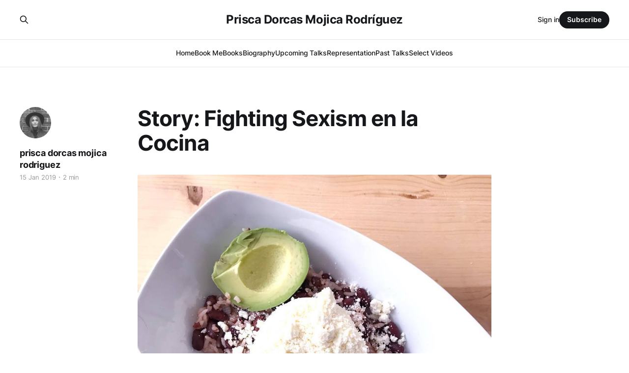

--- FILE ---
content_type: text/html; charset=utf-8
request_url: https://www.priscadorcas.com/fighting-sexism-en-la-cocina/
body_size: 5173
content:
<!DOCTYPE html>
<html lang="en">

<head>
    <meta charset="utf-8">
    <meta name="viewport" content="width=device-width, initial-scale=1">
    <title>Story: Fighting Sexism en la Cocina</title>
    <link rel="stylesheet" href="https://www.priscadorcas.com/assets/built/screen.css?v=b38690a005">

    <link rel="canonical" href="https://www.priscadorcas.com/fighting-sexism-en-la-cocina/">
    <meta name="referrer" content="no-referrer-when-downgrade">
    
    <meta property="og:site_name" content="Prisca Dorcas Mojica Rodríguez">
    <meta property="og:type" content="article">
    <meta property="og:title" content="Story: Fighting Sexism en la Cocina">
    <meta property="og:description" content="I have been one to readily reject the idea of learning how to cook. I grew up in
a household where women cooked, and that is all they were to do. They were not a
part of the decision-making nor what I felt were integral parts of the family
dynamics">
    <meta property="og:url" content="https://www.priscadorcas.com/fighting-sexism-en-la-cocina/">
    <meta property="og:image" content="https://www.priscadorcas.com/content/images/2019/01/44112882_1844264525621829_8925384727662166016_n.jpg">
    <meta property="article:published_time" content="2019-01-16T04:17:21.000Z">
    <meta property="article:modified_time" content="2019-01-16T04:17:21.000Z">
    <meta property="article:publisher" content="https://www.facebook.com/PriscaDorcasMojicaRodriguez">
    <meta name="twitter:card" content="summary_large_image">
    <meta name="twitter:title" content="Story: Fighting Sexism en la Cocina">
    <meta name="twitter:description" content="I have been one to readily reject the idea of learning how to cook. I grew up in
a household where women cooked, and that is all they were to do. They were not a
part of the decision-making nor what I felt were integral parts of the family
dynamics">
    <meta name="twitter:url" content="https://www.priscadorcas.com/fighting-sexism-en-la-cocina/">
    <meta name="twitter:image" content="https://www.priscadorcas.com/content/images/2019/01/44112882_1844264525621829_8925384727662166016_n.jpg">
    <meta name="twitter:label1" content="Written by">
    <meta name="twitter:data1" content="prisca dorcas mojica rodriguez">
    <meta name="twitter:site" content="@priscadorcas">
    <meta name="twitter:creator" content="@priscadorcas">
    <meta property="og:image:width" content="960">
    <meta property="og:image:height" content="960">
    
    <script type="application/ld+json">
{
    "@context": "https://schema.org",
    "@type": "Article",
    "publisher": {
        "@type": "Organization",
        "name": "Prisca Dorcas Mojica Rodríguez",
        "url": "https://www.priscadorcas.com/",
        "logo": {
            "@type": "ImageObject",
            "url": "https://www.priscadorcas.com/favicon.ico",
            "width": 48,
            "height": 48
        }
    },
    "author": {
        "@type": "Person",
        "name": "prisca dorcas mojica rodriguez",
        "image": {
            "@type": "ImageObject",
            "url": "https://www.priscadorcas.com/content/images/size/w1200/2018/09/fullsizeoutput_1.jpeg",
            "width": 1200,
            "height": 800
        },
        "url": "https://www.priscadorcas.com/author/prisca/",
        "sameAs": [
            "https://x.com/priscadorcas"
        ]
    },
    "headline": "Story: Fighting Sexism en la Cocina",
    "url": "https://www.priscadorcas.com/fighting-sexism-en-la-cocina/",
    "datePublished": "2019-01-16T04:17:21.000Z",
    "dateModified": "2019-01-16T04:17:21.000Z",
    "image": {
        "@type": "ImageObject",
        "url": "https://www.priscadorcas.com/content/images/2019/01/44112882_1844264525621829_8925384727662166016_n.jpg",
        "width": 960,
        "height": 960
    },
    "description": "I have been one to readily reject the idea of learning how to cook. I grew up in\na household where women cooked, and that is all they were to do. They were not a\npart of the decision-making nor what I felt were integral parts of the family\ndynamics because they were so busy cooking all the time.\n\nI remember mi mami getting so excited about getting kitchen stuff; so any pots\nand pans would get her more riled up than if she were to be gifted some perfumes\nand lotions. And I remember resenting it b",
    "mainEntityOfPage": "https://www.priscadorcas.com/fighting-sexism-en-la-cocina/"
}
    </script>

    <meta name="generator" content="Ghost 6.7">
    <link rel="alternate" type="application/rss+xml" title="Prisca Dorcas Mojica Rodríguez" href="https://www.priscadorcas.com/rss/">
    <script defer src="https://cdn.jsdelivr.net/ghost/portal@~2.56/umd/portal.min.js" data-i18n="true" data-ghost="https://www.priscadorcas.com/" data-key="d83c52216f2a9282a1177fc38d" data-api="https://prisca-dorcas.ghost.io/ghost/api/content/" data-locale="en" crossorigin="anonymous"></script><style id="gh-members-styles">.gh-post-upgrade-cta-content,
.gh-post-upgrade-cta {
    display: flex;
    flex-direction: column;
    align-items: center;
    font-family: -apple-system, BlinkMacSystemFont, 'Segoe UI', Roboto, Oxygen, Ubuntu, Cantarell, 'Open Sans', 'Helvetica Neue', sans-serif;
    text-align: center;
    width: 100%;
    color: #ffffff;
    font-size: 16px;
}

.gh-post-upgrade-cta-content {
    border-radius: 8px;
    padding: 40px 4vw;
}

.gh-post-upgrade-cta h2 {
    color: #ffffff;
    font-size: 28px;
    letter-spacing: -0.2px;
    margin: 0;
    padding: 0;
}

.gh-post-upgrade-cta p {
    margin: 20px 0 0;
    padding: 0;
}

.gh-post-upgrade-cta small {
    font-size: 16px;
    letter-spacing: -0.2px;
}

.gh-post-upgrade-cta a {
    color: #ffffff;
    cursor: pointer;
    font-weight: 500;
    box-shadow: none;
    text-decoration: underline;
}

.gh-post-upgrade-cta a:hover {
    color: #ffffff;
    opacity: 0.8;
    box-shadow: none;
    text-decoration: underline;
}

.gh-post-upgrade-cta a.gh-btn {
    display: block;
    background: #ffffff;
    text-decoration: none;
    margin: 28px 0 0;
    padding: 8px 18px;
    border-radius: 4px;
    font-size: 16px;
    font-weight: 600;
}

.gh-post-upgrade-cta a.gh-btn:hover {
    opacity: 0.92;
}</style>
    <script defer src="https://cdn.jsdelivr.net/ghost/sodo-search@~1.8/umd/sodo-search.min.js" data-key="d83c52216f2a9282a1177fc38d" data-styles="https://cdn.jsdelivr.net/ghost/sodo-search@~1.8/umd/main.css" data-sodo-search="https://prisca-dorcas.ghost.io/" data-locale="en" crossorigin="anonymous"></script>
    
    <link href="https://www.priscadorcas.com/webmentions/receive/" rel="webmention">
    <script defer src="/public/cards.min.js?v=b38690a005"></script>
    <link rel="stylesheet" type="text/css" href="/public/cards.min.css?v=b38690a005">
    <script defer src="/public/member-attribution.min.js?v=b38690a005"></script>
    <script defer src="/public/ghost-stats.min.js?v=b38690a005" data-stringify-payload="false" data-datasource="analytics_events" data-storage="localStorage" data-host="https://www.priscadorcas.com/.ghost/analytics/api/v1/page_hit"  tb_site_uuid="cec83469-3113-4eb5-885f-c587709d910d" tb_post_uuid="a03caec1-af17-4c5c-a881-45e6beee118e" tb_post_type="post" tb_member_uuid="undefined" tb_member_status="undefined"></script><style>:root {--ghost-accent-color: #15171A;}</style>
    <!-- Google Analytics -->
<script>
(function(i,s,o,g,r,a,m){i['GoogleAnalyticsObject']=r;i[r]=i[r]||function(){
(i[r].q=i[r].q||[]).push(arguments)},i[r].l=1*new Date();a=s.createElement(o),
m=s.getElementsByTagName(o)[0];a.async=1;a.src=g;m.parentNode.insertBefore(a,m)
})(window,document,'script','https://www.google-analytics.com/analytics.js','ga');

ga('create', 'UA-125487451-1', 'auto');
ga('send', 'pageview');
</script>
<!-- End Google Analytics -->
</head>

<body class="post-template is-head-stacked has-serif-body">
<div class="gh-site">

    <header id="gh-head" class="gh-head gh-outer">
        <div class="gh-head-inner gh-inner">
            <div class="gh-head-brand">
                <div class="gh-head-brand-wrapper">
                    
                    <a class="gh-head-logo" href="https://www.priscadorcas.com">
                            Prisca Dorcas Mojica Rodríguez
                    </a>
                    
                </div>
                <button class="gh-search gh-icon-btn" aria-label="Search this site" data-ghost-search><svg xmlns="http://www.w3.org/2000/svg" fill="none" viewBox="0 0 24 24" stroke="currentColor" stroke-width="2" width="20" height="20"><path stroke-linecap="round" stroke-linejoin="round" d="M21 21l-6-6m2-5a7 7 0 11-14 0 7 7 0 0114 0z"></path></svg></button>
                <button class="gh-burger"></button>
            </div>

            <nav class="gh-head-menu">
                <ul class="nav">
    <li class="nav-home"><a href="https://www.priscadorcas.com">Home</a></li>
    <li class="nav-book-me"><a href="https://www.priscadorcas.com/bookme/">Book Me</a></li>
    <li class="nav-books"><a href="https://www.priscadorcas.com/books/">Books</a></li>
    <li class="nav-biography"><a href="https://www.priscadorcas.com/bio/">Biography</a></li>
    <li class="nav-upcoming-talks"><a href="https://www.priscadorcas.com/UpcomingTalks/">Upcoming Talks</a></li>
    <li class="nav-representation"><a href="https://www.priscadorcas.com/representation/">Representation</a></li>
    <li class="nav-past-talks"><a href="https://www.priscadorcas.com/pasttalks/">Past Talks</a></li>
    <li class="nav-select-videos"><a href="https://www.priscadorcas.com/selectvideos/">Select Videos</a></li>
</ul>

            </nav>

            <div class="gh-head-actions">
                    <button class="gh-search gh-icon-btn" aria-label="Search this site" data-ghost-search><svg xmlns="http://www.w3.org/2000/svg" fill="none" viewBox="0 0 24 24" stroke="currentColor" stroke-width="2" width="20" height="20"><path stroke-linecap="round" stroke-linejoin="round" d="M21 21l-6-6m2-5a7 7 0 11-14 0 7 7 0 0114 0z"></path></svg></button>
                    <div class="gh-head-members">
                                <a class="gh-head-link" href="#/portal/signin" data-portal="signin">Sign in</a>
                                <a class="gh-head-btn gh-btn gh-primary-btn" href="#/portal/signup" data-portal="signup">Subscribe</a>
                    </div>
            </div>
        </div>
    </header>

    
<main class="gh-main">
        <article class="gh-article post featured">

            <header class="gh-article-header gh-canvas">

                <h1 class="gh-article-title">Story: Fighting Sexism en la Cocina</h1>


                    <aside class="gh-article-sidebar">

        <div class="gh-author-image-list instapaper_ignore">
                <a class="gh-author-image" href="/author/prisca/">
                        <img src="https://www.priscadorcas.com/content/images/2018/09/fullsizeoutput_1.jpeg" alt="prisca dorcas mojica rodriguez">
                </a>
        </div>

        <div class="gh-author-name-list">
                <h4 class="gh-author-name">
                    <a href="/author/prisca/">prisca dorcas mojica rodriguez</a>
                </h4>
                
        </div>

        <div class="gh-article-meta">
            <div class="gh-article-meta-inner">
                <time class="gh-article-date" datetime="2019-01-15">15 Jan 2019</time>
                    <span class="gh-article-meta-sep"></span>
                    <span class="gh-article-length">2 min</span>
            </div>
        </div>

    </aside>

                    <figure class="gh-article-image">
        <img
            srcset="/content/images/size/w300/2019/01/44112882_1844264525621829_8925384727662166016_n.jpg 300w,
                    /content/images/size/w720/2019/01/44112882_1844264525621829_8925384727662166016_n.jpg 720w,
                    /content/images/size/w960/2019/01/44112882_1844264525621829_8925384727662166016_n.jpg 960w,
                    /content/images/size/w1200/2019/01/44112882_1844264525621829_8925384727662166016_n.jpg 1200w,
                    /content/images/size/w2000/2019/01/44112882_1844264525621829_8925384727662166016_n.jpg 2000w"
            sizes="(max-width: 1200px) 100vw, 1200px"
            src="/content/images/size/w1200/2019/01/44112882_1844264525621829_8925384727662166016_n.jpg"
            alt="Story: Fighting Sexism en la Cocina"
        >
    </figure>
            </header>

            <section class="gh-content gh-canvas">
                <!--kg-card-begin: markdown--><p>I have been one to readily reject the idea of learning how to cook. I grew up in a household where women cooked, and that is all they were to do. They were not a part of the decision-making nor what I felt were integral parts of the family dynamics because they were so busy cooking all the time.</p>
<p>I remember mi mami getting so excited about getting kitchen stuff; so any pots and pans would get her more riled up than if she were to be gifted some perfumes and lotions. And I remember resenting it because I knew that the more things she requested and received for the more kitchen, the further she cemented her place within our household as the cook and only the cook.</p>
<p>I think I resented her because I knew that role was also to fall on my shoulders as I grew older.  I saw that my “place,” was assigned for me, and I hated it. Cooking, to me, felt so inferior and so beneath every other role in the household and even within our family.  Not only that, but cooking also felt so limiting and a role of servitude that I truly did not want.</p>
<p>I remember when I was old enough to actually be helpful in the kitchen, I began to get assigned kitchen chores as my role.  I was 9 or 10 years old, and after-school suddenly my brother could go watch television and I had to go help mi mami cook dinner for when mi papi came home. I remember asking, “y porque Richard no ayuda?” and always receiving the same response: “porque no le pedí a tu hermano, te pedí ayuda a ti.”</p>
<p>So in my rebellion against this act that I felt was forcing me into this role, I would do a poor job. I barely helped and mostly kept quiet and tried everything in my being to not learn anything from mi mami, despite her many efforts. Then, I also remember at age 14, taking a Home Economics course in school, because me and my other best friends were just trying to end up in a class together. And when mi papi found out, he purchased me my first small skillet, with tons of pride. I remember how shiny it was, and that it had a white handle. I felt a sense of anger, because these were the gifts mi mami received and so I knew to mimic her excitement but also knew that I would not continue on this path. So again, I finished that course and pretended like I had not learned anything and insisted on not learning to cook.</p>
<p>Read the rest <a href="https://www.latinorebels.com/2019/01/15/enlacocina/?fbclid=IwAR2NrV2IQrPpENp6c4qPjvyW79g6R4ftb2EsC2hM7S_qsJqSj5IyD6-TmcA&ref=priscadorcas.com">here</a>.</p>
<!--kg-card-end: markdown-->
            </section>

        </article>

    
        </main>

    <footer class="gh-foot gh-outer">
        <div class="gh-foot-inner gh-inner">
                <section class="gh-subscribe">
                    <h3 class="gh-subscribe-title">Subscribe to Prisca Dorcas Mojica Rodríguez</h3>
                        <div class="gh-subscribe-description">Don&#x27;t miss out on the latest news. Sign up now to get access to the library of members-only articles.</div>
                    <button class="gh-subscribe-btn gh-btn" data-portal="signup"><svg width="20" height="20" viewBox="0 0 20 20" fill="none" stroke="currentColor" xmlns="http://www.w3.org/2000/svg">
    <path d="M3.33332 3.33334H16.6667C17.5833 3.33334 18.3333 4.08334 18.3333 5.00001V15C18.3333 15.9167 17.5833 16.6667 16.6667 16.6667H3.33332C2.41666 16.6667 1.66666 15.9167 1.66666 15V5.00001C1.66666 4.08334 2.41666 3.33334 3.33332 3.33334Z" stroke-width="1.5" stroke-linecap="round" stroke-linejoin="round"/>
    <path d="M18.3333 5L9.99999 10.8333L1.66666 5" stroke-width="1.5" stroke-linecap="round" stroke-linejoin="round"/>
</svg> Subscribe now</button>
                </section>

            <nav class="gh-foot-menu">
                
            </nav>

            <div class="gh-copyright">
                    Prisca Dorcas Mojica Rodríguez © 2025. Powered by <a href="https://ghost.org/" target="_blank" rel="noopener">Ghost</a>
            </div>
        </div>
    </footer>

</div>

    <div class="pswp" tabindex="-1" role="dialog" aria-hidden="true">
    <div class="pswp__bg"></div>

    <div class="pswp__scroll-wrap">
        <div class="pswp__container">
            <div class="pswp__item"></div>
            <div class="pswp__item"></div>
            <div class="pswp__item"></div>
        </div>

        <div class="pswp__ui pswp__ui--hidden">
            <div class="pswp__top-bar">
                <div class="pswp__counter"></div>

                <button class="pswp__button pswp__button--close" title="Close (Esc)"></button>
                <button class="pswp__button pswp__button--share" title="Share"></button>
                <button class="pswp__button pswp__button--fs" title="Toggle fullscreen"></button>
                <button class="pswp__button pswp__button--zoom" title="Zoom in/out"></button>

                <div class="pswp__preloader">
                    <div class="pswp__preloader__icn">
                        <div class="pswp__preloader__cut">
                            <div class="pswp__preloader__donut"></div>
                        </div>
                    </div>
                </div>
            </div>

            <div class="pswp__share-modal pswp__share-modal--hidden pswp__single-tap">
                <div class="pswp__share-tooltip"></div>
            </div>

            <button class="pswp__button pswp__button--arrow--left" title="Previous (arrow left)"></button>
            <button class="pswp__button pswp__button--arrow--right" title="Next (arrow right)"></button>

            <div class="pswp__caption">
                <div class="pswp__caption__center"></div>
            </div>
        </div>
    </div>
</div>
<script src="https://www.priscadorcas.com/assets/built/main.min.js?v=b38690a005"></script>

<script>
  var ghosthunter_key = '59d7e0eb41e64142ce1a1150a8';
</script>

</body>

</html>


--- FILE ---
content_type: text/plain
request_url: https://www.google-analytics.com/j/collect?v=1&_v=j102&a=1400323746&t=pageview&_s=1&dl=https%3A%2F%2Fwww.priscadorcas.com%2Ffighting-sexism-en-la-cocina%2F&ul=en-us%40posix&dt=Story%3A%20Fighting%20Sexism%20en%20la%20Cocina&sr=1280x720&vp=1280x720&_u=IEBAAEABAAAAACAAI~&jid=855604601&gjid=1821239577&cid=1460386036.1763209233&tid=UA-125487451-1&_gid=1431254710.1763209233&_r=1&_slc=1&z=1970776508
body_size: -452
content:
2,cG-P6KMD32PNF